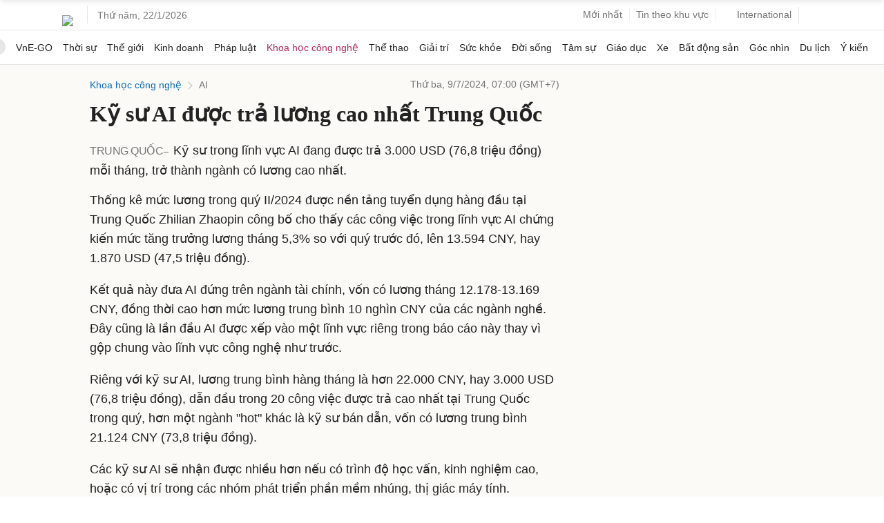

--- FILE ---
content_type: text/html; charset=utf-8
request_url: https://www.google.com/recaptcha/api2/aframe
body_size: 154
content:
<!DOCTYPE HTML><html><head><meta http-equiv="content-type" content="text/html; charset=UTF-8"></head><body><script nonce="CQxsNhe6FTFgmVXTvN8YxQ">/** Anti-fraud and anti-abuse applications only. See google.com/recaptcha */ try{var clients={'sodar':'https://pagead2.googlesyndication.com/pagead/sodar?'};window.addEventListener("message",function(a){try{if(a.source===window.parent){var b=JSON.parse(a.data);var c=clients[b['id']];if(c){var d=document.createElement('img');d.src=c+b['params']+'&rc='+(localStorage.getItem("rc::a")?sessionStorage.getItem("rc::b"):"");window.document.body.appendChild(d);sessionStorage.setItem("rc::e",parseInt(sessionStorage.getItem("rc::e")||0)+1);localStorage.setItem("rc::h",'1769074455036');}}}catch(b){}});window.parent.postMessage("_grecaptcha_ready", "*");}catch(b){}</script></body></html>

--- FILE ---
content_type: application/javascript; charset=utf-8
request_url: https://fundingchoicesmessages.google.com/f/AGSKWxX7qPeFinV1h4F8u5czdSINH8QCaofUXJJQ-RCc4OrTR8aVV3nESthfiDjbGj-InbKy4lgUQ5uD85l3DzfyTE_kyiyhHzCFvsE4ga4HYMVR5rLADBAmnGqkHF_SYs2CA3WnlpWNxU1XSWOmFDkSA6a4vrbrV3Las2hbijrk1yiqP_4DPxT8Ff_cx75A/__zedo./adrotat./pagead/lvz?/adsnative_/recordadsall.
body_size: -1289
content:
window['be224792-2e13-4c11-affb-80172279c883'] = true;